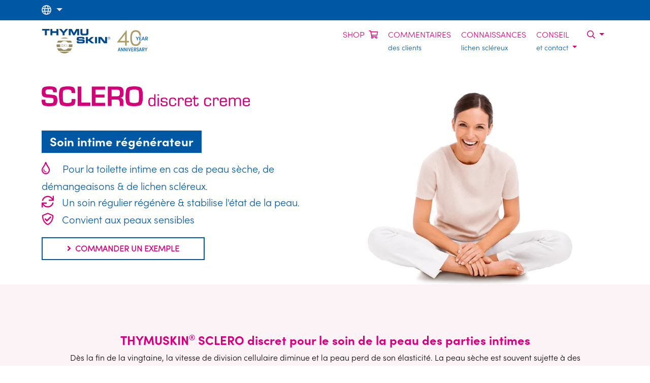

--- FILE ---
content_type: text/html; charset=UTF-8
request_url: https://www.sclerodiscret.de/fr
body_size: 9022
content:
<!doctype html>
<html lang="en">

<head>
  <meta charset="utf-8">
  <meta name="viewport" content="width=device-width, initial-scale=1">

      <link rel="icon" href="https://www.sclerodiscret.de/media/site/46ec65f611-1742725244/favicon.ico" type="image/vnd.microsoft.icon" sizes="0x0">
  
      <link rel="icon" href="https://www.sclerodiscret.de/media/site/7ddcf1a828-1742725244/apple-touch-icon-180x180.png" type="image/png" sizes="180x180">
  
  <!-- Matomo -->
<script>
  var _paq = window._paq = window._paq || [];
  /* tracker methods like "setCustomDimension" should be called before "trackPageView" */
  _paq.push(['trackPageView']);
  _paq.push(['enableLinkTracking']);
  (function() {
    var u="https://analytics.thymuskin.de/";
    _paq.push(['setTrackerUrl', u+'matomo.php']);
    _paq.push(['setSiteId', '2']);
    var d=document, g=d.createElement('script'), s=d.getElementsByTagName('script')[0];
    g.async=true; g.src=u+'matomo.js'; s.parentNode.insertBefore(g,s);
  })();
</script>
<!-- End Matomo Code -->
  <style type="text/css">
    @font-face {
      font-family: 'SofiaPro-Light';
      src: url('https://www.sclerodiscret.de/vendor/fonts/SofiaPro-Light/font.woff2') format('woff2'), url('https://www.sclerodiscret.de/vendor/fonts/SofiaPro-Light/font.woff') format('woff');
      font-display: swap
    }

    @font-face {
      font-family: 'SofiaPro-Bold';
      src: url('https://www.sclerodiscret.de/vendor/fonts/SofiaPro-Bold/font.woff2') format('woff2'), url('https://www.sclerodiscret.de/vendor/fonts/SofiaPro-Bold/font.woff') format('woff');
      font-display: swap
    }
  </style>

  <link href="https://www.sclerodiscret.de/vendor/bootstrap/css/bootstrap.min.css?v=4" rel="stylesheet">
<link href="https://www.sclerodiscret.de/vendor/datenliebe/css/datenliebe.css?v=4" rel="stylesheet">
<link href="https://www.sclerodiscret.de/vendor/swiperjs/css/swiper-bundle.min.css" rel="stylesheet">
<link href="https://www.sclerodiscret.de/vendor/fontawesome/css/all.min.css" rel="stylesheet">
  <title>Soin intime régénérateur | Sclero discret creme</title>

  <meta name="description" content="Pour la toilette intime en cas de peau s&egrave;che, de d&eacute;mangeaisons &amp; de lichen scl&eacute;reux &bull; Un soin r&eacute;gulier r&eacute;g&eacute;n&egrave;re &amp; stabilise l&#039;&eacute;tat de la peau.">

  <link rel="canonical" href="https://www.sclerodiscret.de/fr">

  <script>
    window.markerConfig = {
      project: '661cddfdf2dbf68d0fdc63d9',
      source: 'snippet'
    };

    ! function(e, r, a) {
      if (!e.__Marker) {
        e.__Marker = {};
        var t = [],
          n = {
            __cs: t
          };
        ["show", "hide", "isVisible", "capture", "cancelCapture", "unload", "reload", "isExtensionInstalled", "setReporter", "setCustomData", "on", "off"].forEach(function(e) {
          n[e] = function() {
            var r = Array.prototype.slice.call(arguments);
            r.unshift(e), t.push(r)
          }
        }), e.Marker = n;
        var s = r.createElement("script");
        s.async = 1, s.src = "https://edge.marker.io/latest/shim.js";
        var i = r.getElementsByTagName("script")[0];
        i.parentNode.insertBefore(s, i)
      }
    }(window, document);
  </script>

</head>

<body>
      
<nav class="bg-secondary text-light py-1">
  <div class="container">
    <div class="row">
              <div class="col">
          <div class="dropdown" style="z-index: 1021;">
            <a class="dropdown-toggle text-decoration-none lead text-light" href="#" role="button" id="languageDropdown" data-bs-toggle="dropdown" aria-expanded="false">
              <i class="far fa-globe"></i>
            </a>
            <ul class="dropdown-menu" aria-labelledby="languageDropdown">
                              <li>
                  <a href="https://www.sclerodiscret.de/de" class="dropdown-item"><img srcset="https://www.sclerodiscret.de/assets/img/flag-de.webp 1x, https://www.sclerodiscret.de/assets/img/flag-de.webp 1.5x, https://www.sclerodiscret.de/assets/img/flag-de.webp 2x" src="https://www.sclerodiscret.de/assets/img/flag-de.webp" class="me-2" width="auto" height="12px">Deutsch</a>
                </li>
                              <li>
                  <a href="https://www.sclerodiscret.de/en" class="dropdown-item"><img srcset="https://www.sclerodiscret.de/assets/img/flag-en.webp 1x, https://www.sclerodiscret.de/assets/img/flag-en.webp 1.5x, https://www.sclerodiscret.de/assets/img/flag-en.webp 2x" src="https://www.sclerodiscret.de/assets/img/flag-en.webp" class="me-2" width="auto" height="12px">English</a>
                </li>
                              <li>
                  <a href="https://www.sclerodiscret.de/fr" class="dropdown-item"><img srcset="https://www.sclerodiscret.de/assets/img/flag-fr.webp 1x, https://www.sclerodiscret.de/assets/img/flag-fr.webp 1.5x, https://www.sclerodiscret.de/assets/img/flag-fr.webp 2x" src="https://www.sclerodiscret.de/assets/img/flag-fr.webp" class="me-2" width="auto" height="12px">Français</a>
                </li>
                              <li>
                  <a href="https://www.sclerodiscret.de/it" class="dropdown-item"><img srcset="https://www.sclerodiscret.de/assets/img/flag-it.webp 1x, https://www.sclerodiscret.de/assets/img/flag-it.webp 1.5x, https://www.sclerodiscret.de/assets/img/flag-it.webp 2x" src="https://www.sclerodiscret.de/assets/img/flag-it.webp" class="me-2" width="auto" height="12px">Italiano</a>
                </li>
                          </ul>
          </div>
        </div>
          </div>
  </div>
</nav>

<nav class="py-3 bg-white sticky-top">
  <div class="container">
    <div class="row align-items-center">
      <div class="col-auto">
        <a href="https://www.sclerodiscret.de/fr">
                      <img srcset="https://www.sclerodiscret.de/media/site/589667dd8a-1742725246/thymuskin-logo-40-en-x48.webp 1x, https://www.sclerodiscret.de/media/site/589667dd8a-1742725246/thymuskin-logo-40-en-x72.webp 1.5x, https://www.sclerodiscret.de/media/site/589667dd8a-1742725246/thymuskin-logo-40-en-x96.webp 2x" src="https://www.sclerodiscret.de/media/site/589667dd8a-1742725246/thymuskin-logo-40-en-x36.webp" alt="Sclero discret creme" class="img-fluid" style="height: 48px;" loading="lazy">
                  </a>
      </div>
      <div class="col-auto ms-auto">
        <ul class="list-inline m-0 d-none d-lg-block">
                                                  
              <li class="list-inline-item mx-2 align-top">
                <a href="https://shop.thymuskin.de/fr/Sclero-discret-creme/38426274.2" class="text-decoration-none">
                  <span class="text-primary">SHOP<i class="far fa-shopping-cart ms-2"></i></span>
                                  </a>
              </li>
                                                              
              <li class="list-inline-item mx-2 align-top">
                <a href="https://www.sclerodiscret.de/fr/commentaires-des-clients" class="text-decoration-none">
                  <span class="text-primary">COMMENTAIRES</span>
                  <br><small class="text-secondary">des clients</small>                </a>
              </li>
                                                              
              <li class="list-inline-item mx-2 align-top">
                <a href="https://www.sclerodiscret.de/fr/conseils-contact/conseils" class="text-decoration-none">
                  <span class="text-primary">CONNAISSANCES</span>
                  <br><small class="text-secondary">lichen scléreux</small>                </a>
              </li>
                                                <li class="list-inline-item dropdown mx-2 align-top">
                <a href="#" class="text-decoration-none dropdown-toggle" role="button" id="dropdownMenuLink" data-bs-toggle="dropdown" aria-expanded="false">
                  <span class="text-primary">CONSEIL</span>
                  <br><small class="text-secondary">et contact</small>                </a>
                <ul class="dropdown-menu" aria-labelledby="dropdownMenuLink">
                                                          
                    <li>
                      <a class="dropdown-item text-decoration-none" href="https://www.sclerodiscret.de/fr/application">Application</a>
                    </li>
                                                          
                    <li>
                      <a class="dropdown-item text-decoration-none" href="https://www.sclerodiscret.de/fr/conseils-contact/conseils">Conseils et contact</a>
                    </li>
                                                          
                    <li>
                      <a class="dropdown-item text-decoration-none" href="https://www.sclerodiscret.de/fr/faqs">FAQ</a>
                    </li>
                                  </ul>
              </li>
                                
                      <li class="list-inline-item dropdown mx-2 align-top">
              <a href="#" class="text-decoration-none dropdown-toggle" role="button" id="dropdownMenuLink" data-bs-toggle="dropdown" aria-expanded="false">
                <i class="far fa-search"></i>
              </a>
              <ul class="dropdown-menu dropdown-menu-end" aria-labelledby="dropdownMenuLink">
                <li class="px-2 py-1">
                  <form action="https://www.sclerodiscret.de/fr/resultats-de-la-recherche" method="post" class="d-flex">
                    <input class="form-control me-2" type="search" name="query" placeholder="Rechercher" aria-label="Rechercher" style="width: 192px;">
                    <input type="hidden" name="form" value="search">
                    <button class="btn btn-primary" type="submit"><i class="far fa-angle-right"></i></button>
                  </form>
                </li>
              </ul>
            </li>
                  </ul>
        
        <ul class="list-inline m-0 d-block d-lg-none">
          <li class="list-inline-item mx-3 align-top">
            <a data-bs-toggle="offcanvas" href="#offcanvasExample" role="button" aria-controls="offcanvasExample">
              <i class="far fa-bars h2 m-0"></i>
            </a>
          </li>
        </ul>
      </div>
    </div>
  </div>
</nav>

<div class="offcanvas offcanvas-end" tabindex="-1" id="offcanvasExample" aria-labelledby="offcanvasExampleLabel">
  <div class="offcanvas-header text-center">
    <a href="#" class="mx-auto py-3" data-bs-dismiss="offcanvas" aria-label="Close">
      <i class="far fa-times h1 text-primary"></i>
    </a>
  </div>
  <div class="offcanvas-body text-center">
    <ul class="list-unstyled">
                                  
          <li class="py-2">
            <a href="https://shop.thymuskin.de/fr/Sclero-discret-creme/38426274.2" class="text-decoration-none">
              SHOP<i class="far fa-shopping-cart ms-2"></i>                          </a>
          </li>
                                          
          <li class="py-2">
            <a href="https://www.sclerodiscret.de/fr/commentaires-des-clients" class="text-decoration-none">
              COMMENTAIRES              <br><small class="text-secondary">des clients</small>            </a>
          </li>
                                          
          <li class="py-2">
            <a href="https://www.sclerodiscret.de/fr/conseils-contact/conseils" class="text-decoration-none">
              CONNAISSANCES              <br><small class="text-secondary">lichen scléreux</small>            </a>
          </li>
                                <li class="py-2 dropdown">
            <a href="#" class="text-decoration-none dropdown-toggle" id="3" data-bs-toggle="dropdown" aria-expanded="false">
              CONSEIL              <br><small class="text-secondary">et contact</small>            </a>
            <ul class="dropdown-menu mx-auto">
                                              
                <li>
                  <a class="dropdown-item text-decoration-none" href="https://www.sclerodiscret.de/fr/application">
                    Application                  </a>
                </li>
                                              
                <li>
                  <a class="dropdown-item text-decoration-none" href="https://www.sclerodiscret.de/fr/conseils-contact/conseils">
                    Conseils et contact                  </a>
                </li>
                                              
                <li>
                  <a class="dropdown-item text-decoration-none" href="https://www.sclerodiscret.de/fr/faqs">
                    FAQ                  </a>
                </li>
                          </ul>
          </li>
                  </ul>
    <ul class="list-inline py-1">
      <li class="list-inline-item">
        <a href="https://www.sclerodiscret.de/fr/mentions-legales">
          <small>Mentions légales</small>
        </a>
      </li>
      <li class="list-inline-item">
        <a href="https://www.sclerodiscret.de/fr/protection-des-donnees">
          <small>Protection des données</small>
        </a>
      </li>
      <li class="list-inline-item">
        <a href="https://www.sclerodiscret.de/fr/cgv">
          <small>CGV</small>
        </a>
      </li>
    </ul>
  </div>
</div>  
  
      
      
                <div class="container" >
            <div class="row pt-5 pb-5">
                              <div class="col-12 col-lg-6">
                                      <figure class="m-0 mb-5 text-start">
    <img class="img-fluid w-75" srcset="https://www.sclerodiscret.de/media/pages/home/b34df81760-1742725234/sclero-discret-logo-1440x.png, https://www.sclerodiscret.de/media/pages/home/b34df81760-1742725234/sclero-discret-logo-2160x.png 1.5x, https://www.sclerodiscret.de/media/pages/home/b34df81760-1742725234/sclero-discret-logo-2880x.png 2x" src="https://www.sclerodiscret.de/media/pages/home/b34df81760-1742725234/sclero-discret-logo-1440x.png" loading="lazy">
  </figure>
                                      
<h1 class="bg-secondary text-white px-3 py-2 h2 d-inline-block mb-3 text-start">
  Soin intime régénérateur</h1>
                                      
  <div class="text-start">

<p><i class="far fa-tint h4 me-4"></i><span class="lead">Pour la toilette intime en cas de peau sèche, de démangeaisons &amp; de lichen scléreux</span>.<br />
<i class="far fa-sync h4 me-3"></i><span class="lead">Un soin régulier régénère &amp; stabilise l'état de la peau</span>.<br />
<i class="far fa-shield-check h4 me-3"></i><span class="lead">Convient aux peaux sensibles</span></p></div>                                      
<a href="https://shop.thymuskin.de/fr/detail/7c850cb4a90246eda620424ec3e70c1f" class="btn btn-outline-secondary border-2 text-primary text-uppercase fw-bold bg-pink-light px-5 py-2">
  <i class="fas fa-angle-right me-2"></i>Commander un exemple</a>
                                  </div>
                              <div class="col-12 col-lg-6">
                                      <figure class="m-0 text-center">
    <img class="img-fluid w-75" srcset="https://www.sclerodiscret.de/media/pages/home/24afb9d750-1742725234/sclero-discret-testimonial-1440x.webp, https://www.sclerodiscret.de/media/pages/home/24afb9d750-1742725234/sclero-discret-testimonial-2160x.webp 1.5x, https://www.sclerodiscret.de/media/pages/home/24afb9d750-1742725234/sclero-discret-testimonial-2880x.webp 2x" src="https://www.sclerodiscret.de/media/pages/home/24afb9d750-1742725234/sclero-discret-testimonial-1440x.webp" loading="lazy" style="margin-bottom: -100px;">
  </figure>
                                  </div>
                          </div>
          </div>
                  
      
              <div class="bg-primary-light">
                  <div class="container" >
            <div class="row pt-5 pb-5">
                              <div class="col-12 col-lg-12 ps-5 pe-5 pt-5">
                                      
<h2 class="text-center">
  THYMUSKIN<sup><small>&reg;</small></sup> SCLERO discret pour le soin de la peau des parties intimes</h2>
                                      
  <div class="text-center">

<p>Dès la fin de la vingtaine, la vitesse de division cellulaire diminue et la peau perd de son élasticité. La peau sèche est souvent sujette à des rougeurs et des démangeaisons, elle devient de plus en plus fine et sensible. Les soins réguliers avec Thymuskin Sclero discret réduisent les démangeaisons, stabilisent, régénèrent et normalisent l'état de la peau.</p></div>                                  </div>
                          </div>
          </div>
          </div>        
      
              <div class="bg-primary-light">
                  <div class="container" >
            <div class="row ps-5 pe-5 pb-5">
                              <div class="col-12 col-lg-4 ps-5 pe-5">
                                  </div>
                              <div class="col-12 col-lg-4 ps-5 pe-5">
                                      <figure class="m-0 text-center">
    <img class="img-fluid" srcset="https://www.sclerodiscret.de/media/pages/home/907d6f87ef-1742725234/thymuskin-sclero-discret-creme-packshot-1440x.webp, https://www.sclerodiscret.de/media/pages/home/907d6f87ef-1742725234/thymuskin-sclero-discret-creme-packshot-2160x.webp 1.5x, https://www.sclerodiscret.de/media/pages/home/907d6f87ef-1742725234/thymuskin-sclero-discret-creme-packshot-2880x.webp 2x" src="https://www.sclerodiscret.de/media/pages/home/907d6f87ef-1742725234/thymuskin-sclero-discret-creme-packshot-1440x.webp" loading="lazy">
  </figure>
                                  </div>
                              <div class="col-12 col-lg-4 ps-5 pe-5">
                                  </div>
                          </div>
          </div>
          </div>        
      
                <div class="container" >
            <div class="row align-items-center pt-5 pb-5">
                              <div class="col-12 col-lg-6">
                                      
<h2 class="text-start">
  Efficacité testée cliniquement</h2>
                                      
  <div class="text-start">

<p>Une étude d'application de la <strong>clinique dermatologique de Darmstadt</strong> a montré des résultats prometteurs d'une thérapie concomitante avec des peptides de thymus sans animaux :</p>
<p>Thymuskin Sclero discret a montré <strong>dans plus de 71% des cas une diminution des démangeaisons, des brûlures et également de la sclérose</strong>. Les intervalles sans poussée ont ainsi pu être prolongés. Aucun effet secondaire local n'a été observé.<sup><a href="#1">1</a></sup></p>
<p>Depuis 1976 jusqu'à présent, la recherche interne dans le domaine dermatologique et cosmétique a conduit au lancement de nombreuses innovations et de nombreux brevets d'invention.</p>
<p>Un dossier d'études cliniques sur Thymuskin Sclero discret peut être consulté par les professionnels de la santé (<a href="mailto:&#105;&#x6e;&#x66;&#x6f;&#64;&#x74;&#x68;&#121;&#x6d;&#117;&#115;&#x6b;&#x69;&#x6e;&#46;&#100;&#x65;">info@thymuskin.de</a>).</p></div>                                  </div>
                              <div class="col-12 col-lg-6">
                                      <figure class="m-0 text-center">
    <img class="img-fluid w-75" srcset="https://www.sclerodiscret.de/media/pages/home/fda34da11f-1742725235/thymuskin-sclero-discret-treatment-and-care-study-results-1440x.webp, https://www.sclerodiscret.de/media/pages/home/fda34da11f-1742725235/thymuskin-sclero-discret-treatment-and-care-study-results-2160x.webp 1.5x, https://www.sclerodiscret.de/media/pages/home/fda34da11f-1742725235/thymuskin-sclero-discret-treatment-and-care-study-results-2880x.webp 2x" src="https://www.sclerodiscret.de/media/pages/home/fda34da11f-1742725235/thymuskin-sclero-discret-treatment-and-care-study-results-1440x.webp" loading="lazy">
  </figure>
                                      
  <div class="text-center">

<p><small>Etude d'application d'une préparation à base de thymus<sup><a href="#1">1</a></sup></small></p></div>                                  </div>
                          </div>
          </div>
                  
      
              <div class="bg-primary-light">
                  <div class="container" >
            <div class="row pt-5 pb-5">
                              <div class="col-12 col-lg-8">
                                      
<h4 class="text-start">
  Des soins intimes optimaux entre les poussées</h4>
                                      

<p>Dans les intervalles sans poussées, les soins locaux jouent un rôle décisif. Sclero discret s'avère être un <strong>soin cutané optimal pour la zone intime</strong> en cas de lichen scléreux génital de la femme et de l'homme (pimose).</p>
<p>En ce qui concerne un éventuel effet irritant sur la peau, Sclero discret a été jugé inoffensif même sur les peaux très sensibles. Le produit est <strong>exempt de parabènes, de colorants et de parfum</strong>. Avec des peptides thymus <strong>d'origine non animale</strong>.</p>                                  </div>
                              <div class="col-12 col-lg-4">
                                      
<h3 class="bg-secondary text-white px-3 py-2 h2 d-inline-block mb-3 text-start">
  L'alternative douce</h3>
                                      

<p><i class="far fa-pills lead me-3 text-primary"></i><span class="lead">sans cortisone</span><br />
<i class="far fa-chart-network lead me-3 text-primary"></i><span class="lead">sans parabènes</span>.<br />
<i class="far fa-smoke lead me-3 text-primary"></i><span class="lead">sans colorants ni parfums</span><br />
<i class="far fa-leaf lead me-3 text-primary"></i><span class="lead">peptides de thymus d'origine non animale</span></p>                                  </div>
                          </div>
          </div>
          </div>        
      
                <div class="container" >
            <div class="row align-items-center pt-5 pb-5">
                              <div class="col-12 col-lg-4">
                                      <figure class="m-0 text-center">
    <img class="img-fluid w-50" srcset="https://www.sclerodiscret.de/media/pages/sclero-discret-auf-einen-blick/f9ccbc73b3-1742725237/schaubild-regeneration-hautzellen-lichen-sclerosus-1440x.webp, https://www.sclerodiscret.de/media/pages/sclero-discret-auf-einen-blick/f9ccbc73b3-1742725237/schaubild-regeneration-hautzellen-lichen-sclerosus-2160x.webp 1.5x, https://www.sclerodiscret.de/media/pages/sclero-discret-auf-einen-blick/f9ccbc73b3-1742725237/schaubild-regeneration-hautzellen-lichen-sclerosus-2880x.webp 2x" src="https://www.sclerodiscret.de/media/pages/sclero-discret-auf-einen-blick/f9ccbc73b3-1742725237/schaubild-regeneration-hautzellen-lichen-sclerosus-1440x.webp" loading="lazy">
  </figure>
                                  </div>
                              <div class="col-12 col-lg-8">
                                      
<h2 class="text-start">
  Complexe innovant de peptides thymiques GKL-02</h2>
                                      
  <div class="text-start">

<p>Le principe actif GKL-02 Thymic Peptide Complex contenu dans la crème Thymuskin Sclero discret possède des propriétés régénératrices. Il nourrit et régénère les couches supérieures de la</p></div>                                  </div>
                          </div>
          </div>
                  
      
              <div class="bg-primary-light">
                  <div class="container" >
            <div class="row align-items-center pt-5 pb-5">
                              <div class="col-12 col-lg-8">
                                      
<h4 class="text-start">
  Efficace - bonne tolérance</h4>
                                      

<p>Thymuskin Sclero discret associe un <strong>soin intime efficace à une bonne tolérance</strong>.</p>
<p><i class="fas fa-quote-left me-2 text-secondary"></i>De bons résultats, comparés aux inhibiteurs de la calcineurine, ont été obtenus avec un complexe thymus-peptide (crème de soin intime Thymuskin Sclero discret).<i class="fas fa-quote-right ms-2 text-secondary"></i> <sup><a href="#2">2</a></sup></p>
<p><strong>Pour une utilisation chez les femmes, les hommes &amp; les enfants à partir de 3 ans.</strong></p>                                  </div>
                              <div class="col-12 col-lg-4">
                                      <figure class="m-0 text-center">
    <img class="img-fluid w-50" srcset="https://www.sclerodiscret.de/media/pages/home/8b2ac5c796-1742725234/dermatest-excellent-2020-en-1440x.webp, https://www.sclerodiscret.de/media/pages/home/8b2ac5c796-1742725234/dermatest-excellent-2020-en-2160x.webp 1.5x, https://www.sclerodiscret.de/media/pages/home/8b2ac5c796-1742725234/dermatest-excellent-2020-en-2880x.webp 2x" src="https://www.sclerodiscret.de/media/pages/home/8b2ac5c796-1742725234/dermatest-excellent-2020-en-1440x.webp" loading="lazy">
  </figure>
                                      <figure class="m-0 mt-3 text-center">
    <img class="img-fluid w-50" srcset="https://www.sclerodiscret.de/media/pages/home/304573d8f3-1742725234/non-animalic-1440x.png, https://www.sclerodiscret.de/media/pages/home/304573d8f3-1742725234/non-animalic-2160x.png 1.5x, https://www.sclerodiscret.de/media/pages/home/304573d8f3-1742725234/non-animalic-2880x.png 2x" src="https://www.sclerodiscret.de/media/pages/home/304573d8f3-1742725234/non-animalic-1440x.png" loading="lazy">
  </figure>
                                  </div>
                          </div>
          </div>
          </div>        
      
                <div class="container" >
            <div class="row align-items-center pt-5 pb-5">
                              <div class="col-12 col-lg-4">
                                      <figure class="m-0 pb-3 text-center">
    <img class="img-fluid" srcset="https://www.sclerodiscret.de/media/pages/home/907d6f87ef-1742725234/thymuskin-sclero-discret-creme-packshot-1440x.webp, https://www.sclerodiscret.de/media/pages/home/907d6f87ef-1742725234/thymuskin-sclero-discret-creme-packshot-2160x.webp 1.5x, https://www.sclerodiscret.de/media/pages/home/907d6f87ef-1742725234/thymuskin-sclero-discret-creme-packshot-2880x.webp 2x" src="https://www.sclerodiscret.de/media/pages/home/907d6f87ef-1742725234/thymuskin-sclero-discret-creme-packshot-1440x.webp" loading="lazy" style="height: 150px;">
  </figure>
                                      
  <div class="text-center">

<p>Thymuskin Sclero discret 50 ml</p></div>                                      
<div class="text-center"><a href="https://shop.thymuskin.de/fr/Sclero-discret-creme/38426274.2" class="btn btn-outline-secondary border-2 text-primary text-uppercase fw-bold bg-pink-light px-5 py-2 mb-5"">
  <i class="fas fa-angle-right me-2"></i>Commander maintenant</a>
</div>                                  </div>
                              <div class="col-12 col-lg-4">
                                      
<h2 class="text-center">
  <i class="fas fa-truck"></i></h2>
                                      
<h2 class="text-center">
  Expédition gratuite</h2>
                                      
  <div class="text-center">

<p>Livraison gratuite en DE, livraison internationale gratuite à partir de 170 €.</p></div>                                  </div>
                              <div class="col-12 col-lg-4">
                                      <figure class="m-0 pb-3 text-center">
    <img class="img-fluid" srcset="https://www.sclerodiscret.de/media/pages/home/3a24c4e5b8-1742725235/thymuskin-sclero-discret-probe-sample-1440x.webp, https://www.sclerodiscret.de/media/pages/home/3a24c4e5b8-1742725235/thymuskin-sclero-discret-probe-sample-2160x.webp 1.5x, https://www.sclerodiscret.de/media/pages/home/3a24c4e5b8-1742725235/thymuskin-sclero-discret-probe-sample-2880x.webp 2x" src="https://www.sclerodiscret.de/media/pages/home/3a24c4e5b8-1742725235/thymuskin-sclero-discret-probe-sample-1440x.webp" loading="lazy" style="height: 200px;">
  </figure>
                                      
  <div class="text-center">

<p>Thymuskin Sclero discret 4 ml (exemple)</p></div>                                      
<div class="text-center"><a href="https://shop.thymuskin.de/fr/Sclero-discret-creme-exemple/38426274.1" class="btn btn-outline-secondary border-2 text-primary text-uppercase fw-bold bg-pink-light px-5 py-2 mb-5"">
  <i class="fas fa-angle-right me-2"></i>Commander maintenant</a>
</div>                                  </div>
                          </div>
          </div>
                  
      
                <div class="container" >
            <div class="row pb-5">
                              <div class="col-12 col-lg-12">
                                      
  <div class="text-center">

<p>Thymuskin Sclero discret 50ml (tube) est disponible sans ordonnance dans votre pharmacie ou sur notre <a href="https://shop.thymuskin.de/thymuskin-sclero-discret-creme-50-ml/038426272">boutique en ligne</a>.</p></div>                                  </div>
                          </div>
          </div>
                  
      
              <div class="bg-primary-light">
                  <div class="container" >
            <div class="row pt-5">
                              <div class="col-12 col-lg-12">
                                      
<h2 class="text-start text-secondary">
  Application</h2>
                                      
  <div class="text-start">

<p>En cas de besoin, appliquer Thymuskin Sclero discret sur les zones concernées et faire pénétrer doucement.</p>
<p>Thymuskin Sclero discret convient pour une application externe pendant la grossesse ou l'allaitement, ainsi que pour les enfants à partir de 3 ans. L'application est très bien tolérée lorsqu'elle est utilisée conformément au mode d'emploi.</p></div>                                  </div>
                          </div>
          </div>
          </div>        
      
              <div class="bg-primary-light">
                  <div class="container" >
            <div class="row pt-5 pb-5">
                              <div class="col-12 col-lg-12">
                                      
<h2 class="text-start text-secondary">
  Remarque</h2>
                                      
  <div class="text-start">

<p>Veuillez vous abstenir d'utiliser des préservatifs en même temps, car la protection pourrait être compromise.</p></div>                                  </div>
                          </div>
          </div>
          </div>        
      
                <div class="container" >
            <div class="row pt-5 pb-5">
                              <div class="col-12 col-lg-12">
                                      
  <div class="text-center">

<p><strong>Ingrédients THYMUSKIN<sup><small>&reg;</small></sup> SCLERO discret</strong><br />
AQUA, PETROLATUM, PROPYLENE GLYCOL, CAPRYLIC/CAPRIC TRIGLYCERIDE, PEG-20 GLYCERYL STEARATE, CETYL ALCOHOL, GLYCERYL STEARATE, HYDROXYACETOPHENONE, 1,2-HEXANEDIOL, CAPRYLYL GLYCOL, SYNTHETIC THYMUS HYDROLYSATE</p></div>                                  </div>
                          </div>
          </div>
                  
      
                <div class="container" >
            <div class="row pb-5">
                              <div class="col-12 col-lg-12">
                                      
  <div class="text-center">

<p><small><sup id="1">1</sup> M. Hagedorn, S. Polley, E. Hasche : Traitement et soins du lichen scléreux génital, 2008<br />
<sup id="2">2</sup> Encyclopédie de dermatologie, allergologie, médecine environnementale, Altmeyer &amp; Paech, 2e édition 2010</small></p></div>                                  </div>
                          </div>
          </div>
                            
          
      
              <div class="bg-secondary">
              <div class="container text-white">
          <div class="row pt-5 pb-5">
                          <div class="col-12 col-lg-3">
                                  
  <div class="text-start">

<p>MODES DE PAIEMENT</p>
<ul class="list-unstyled m-0">
              <li>
                <div class="bg-white text-secondary p-2 me-2 mb-2 d-inline-block" style="border-radius: 3px;"><b><i>PayPal</i></b></div><div class="bg-white text-secondary p-2 mb-2 d-inline-block text-nowrap" style="border-radius: 3px;"><b>Prépaiement</b></div>
              </li>
            </ul></div>                              </div>
                          <div class="col-12 col-lg-3">
                                  
  <div class="text-start">

<p>THYMUSKIN<sup><small>&reg;</small></sup></p></div>                                  
    <ul class="list-unstyled">
                    
            <li><a href="https://www.thymuskin.de/dermatology/fr/societe" class="text-decoration-none" style="color: inherit !important;">Société</a></li>
                    
            <li><a href="https://www.thymuskin.de/dermatology/fr/distribution-mondiale" class="text-decoration-none" style="color: inherit !important;">Distribution mondiale</a></li>
            </ul>
                              </div>
                          <div class="col-12 col-lg-3">
                                  
  <div class="text-start">

<p>SOCIAL MEDIA</p></div>                                  
    <ul class="list-unstyled">
                    
            <li><a href="https://www.facebook.com/sclerodiscretcreme" class="text-decoration-none" style="color: inherit !important;">Facebook</a></li>
                    
            <li><a href="https://www.instagram.com/sclerodiscretcreme/" class="text-decoration-none" style="color: inherit !important;">Instagram</a></li>
            </ul>
                              </div>
                          <div class="col-12 col-lg-3">
                                  
  <div class="text-start">

<p>INFORMATIONS JURIDIQUES</p></div>                                  
    <ul class="list-unstyled">
                    
            <li><a href="https://www.sclerodiscret.de/fr/cgv" class="text-decoration-none" style="color: inherit !important;">Conditions Générales</a></li>
                    
            <li><a href="https://www.sclerodiscret.de/fr/protection-des-donnees" class="text-decoration-none" style="color: inherit !important;">Protection des données</a></li>
                    
            <li><a href="https://www.sclerodiscret.de/fr/droit-de-retraction" class="text-decoration-none" style="color: inherit !important;">Droit de rétraction</a></li>
                    
            <li><a href="https://www.sclerodiscret.de/fr/mesures-de-validation-des-avis" class="text-decoration-none" style="color: inherit !important;">Mentions légales</a></li>
                    
            <li><a href="https://www.sclerodiscret.de/fr/mesures-de-validation-des-avis" class="text-decoration-none" style="color: inherit !important;">Bewertungsrichtlinien</a></li>
            </ul>
                              </div>
                      </div>
        </div>
      </div>      
      <script type="application/ld+json">
  {
    "@context": "https://schema.org/",
    "@type": "LocalBusiness",    "name": "Vita-Cos-Med Klett-Loch GmbH",          "image": [
        "https://www.sclerodiscret.de/media/site/4c33b4d06a-1742725246/thymuskin-sclero-discret-creme-packshot-512x-crop.webp",
        "https://www.sclerodiscret.de/media/site/4c33b4d06a-1742725246/thymuskin-sclero-discret-creme-packshot-512x384-crop.webp",
        "https://www.sclerodiscret.de/media/site/4c33b4d06a-1742725246/thymuskin-sclero-discret-creme-packshot-512x288-crop.webp"
       ],
        "founder": "Caroline Klett-Loch",          "address": {
        "@type": "PostalAddress",
        "streetAddress": "Bautzener Weg 1-3",        "postalCode": "68309",        "addressLocality": "Mannheim",        "addressCountry": "DE"      },
        "email": "info@thymuskin.de",    "url": "https://www.sclerodiscret.de/fr",    "telephone": "0621-7148211"              }
</script>    
  <script async defer src="https://www.sclerodiscret.de/vendor/bootstrap/js/bootstrap.bundle.min.js"></script>
<script async defer src="https://www.sclerodiscret.de/vendor/swiperjs/js/swiper-bundle.min.js"></script>  </body>
</html>

--- FILE ---
content_type: text/css
request_url: https://www.sclerodiscret.de/vendor/datenliebe/css/datenliebe.css?v=4
body_size: 133
content:
.bg-primary-light {
  background: #fcf3f6;
}

.bg-primary-dark {
  background: #fcebf1;
}

.bg-primary-gradient {
  background: linear-gradient(to bottom, #fcf3f6, #fcebf1);
}

.lead {
  color: #0058a4;
}

b,
strong {
  font-family: "SofiaPro-Bold", sans-serif;
  font-weight: normal;
}

.ticker {
  width: 100%;
  margin: 0 auto;
  white-space: nowrap;
  overflow: hidden;
  box-sizing: border-box;
}

.ticker ul {
  display: inline-block;
  padding-left: 100%;
  /* show the marquee just outside the paragraph */
  animation: marquee 30s linear infinite;
}

.ticker ul:hover {
  animation-play-state: paused
}

@keyframes marquee {
  0% {
    transform: translate(0, 0);
  }
  100% {
    transform: translate(-100%, 0);
  }
}
